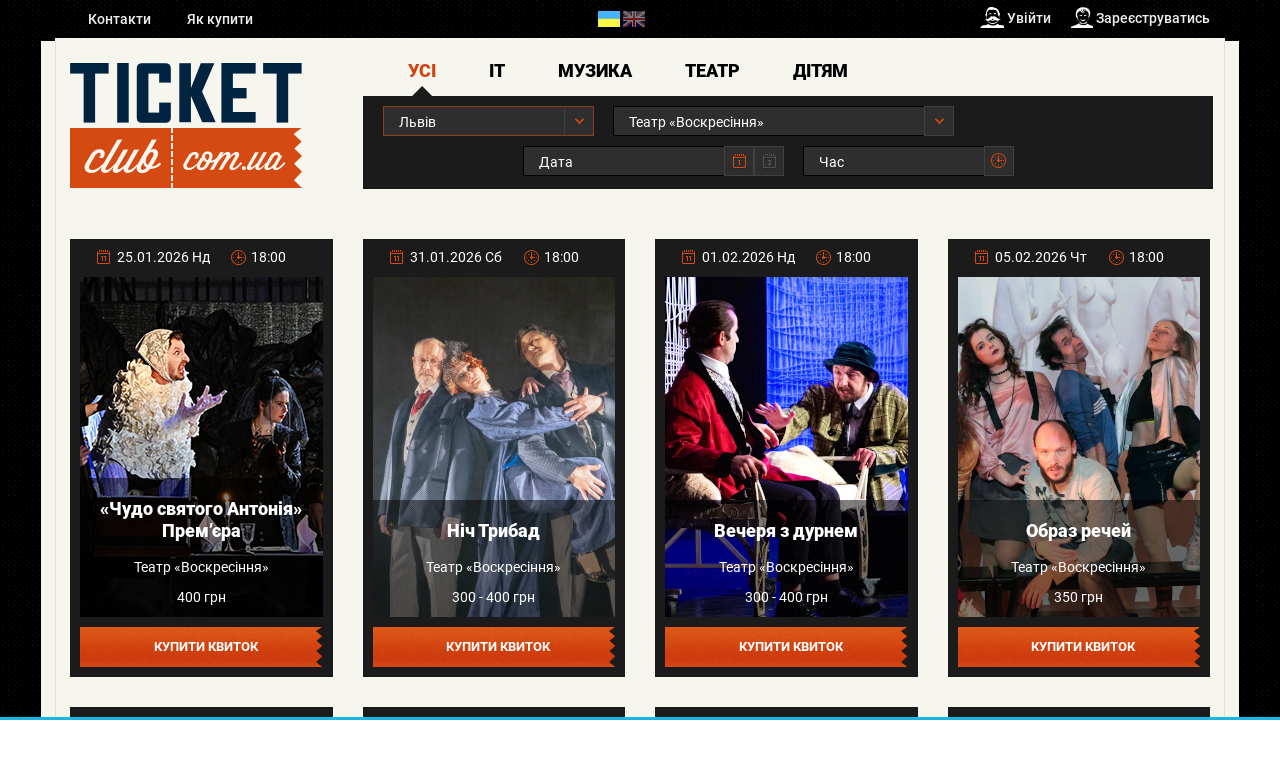

--- FILE ---
content_type: text/html; charset=utf-8
request_url: https://ticketclub.com.ua/?ct=1&lc=18
body_size: 5777
content:
<!DOCTYPE html>
<html>
<head>
    
        <meta http-equiv="Content-Type" content="text/html; charset=utf-8">

        <meta name="description" content="Купуй квитки онлайн">
    
    
    <link rel="canonical" href="/?page=all">

    <title>TicketClub.com.ua</title>
    <link rel="shortcut icon" href="/static/ticket/img/favicon.ico" type="image/x-icon">
    
    <link rel="stylesheet" href="/static/cache/css/2890842a169c.css" type="text/css" />

    <link rel="stylesheet" href="/static/cache/css/56ad98cba5f6.css" type="text/css" />

</head>
<body>
    
    
    <div id="full-height-wrap" class="sm-on-footer">
        




<div class="container row-wrap">
    <header id="header" class="row">
        <div class="col-lg-5 header-left-btns">
            <a href="/contacts/">
                Контакти
            </a>






            <a href="/how-to-buy/">
                Як купити
            </a>
        </div>
        <div class="col-lg-2 languages">
            <ul class="language-list">
                
                
                
                    <li>
                        <a href="#"
                           title="Українська"
                           class="change-language active"
                           data-locale="uk"
                           data-next="/?ct=1&amp;lc=18"
                           data-url="/set-lang/">
                            <img src="/static/common/img/country_flags/22x16/uk.png">
                        </a>
                    </li>
                
                    <li>
                        <a href="#"
                           title="English"
                           class="change-language"
                           data-locale="en"
                           data-next="/?ct=1&amp;lc=18"
                           data-url="/set-lang/">
                            <img src="/static/common/img/country_flags/22x16/en.png">
                        </a>
                    </li>
                
            </ul>
        </div>
        <div class="col-lg-5 authentication text-right">
            
                <img src="/static/ticket/img/login_icon_white.png">
                <a href="/login/">Увійти</a>

                <img src="/static/ticket/img/registration_icon_white.png" class="reg-img">
                <a href="/registration/">Зареєструватись</a>
            
        </div>
    </header>
</div>
        

    <div class="container row-wrap bg-color sides-wrap2">
        <div class="side-left"></div>
        <div class="side-right"></div>

        <div class="row section-top">
            <div class="col-lg-3">
                
<a href="/"><img src="/static/ticket/img/logo_ua.png"
                                alt="logo" class="logo-img"></a>
            </div>
            <div class="col-lg-9" id="filter">
                <div class="categories">
                    <a href="?lc=18&amp;ct=1" data-id="0"
                        class="active">
                        Усі
                        <div class="filter-arrow-up"></div>
                    </a>

                    
                    <a href="?cg=18&ct=1" data-id="18"
                        >
                        IT
                        <div class="filter-arrow-up"></div>
                    </a>
                    
                    <a href="?cg=1&ct=1" data-id="1"
                        >
                        Музика
                        <div class="filter-arrow-up"></div>
                    </a>
                    
                    <a href="?cg=2&ct=1" data-id="2"
                        >
                        Театр
                        <div class="filter-arrow-up"></div>
                    </a>
                    
                    <a href="?cg=9&ct=1" data-id="9"
                        >
                        Дітям
                        <div class="filter-arrow-up"></div>
                    </a>
                    
                </div>
                <div class="filter-content clearfix">
                    <div class="filter-item city">
                        <div class="select">
                            <span class="selected">
                                
                                   Львів
                                
                            </span>
                            <span class="btn-select btn-select-img"></span>
                        </div>
                        <div class="select-menu-wrap">
                            <ul class="select-menu media-list hide">

                                
                                    <li data-id="1">Львів</li>
                                
                                    <li data-id="11">Рівне</li>
                                
                            </ul>
                        </div>
                    </div>

                    <div class="filter-item loc">
                        <div class="select">
                            <span class="selected">
                                
                                   Театр «Воскресіння»
                                
                            </span>
                            <span class="btn-select btn-select-img"></span>
                        </div>

                        <div class="select-menu-wrap">
                            <ul class="select-menu media-list hide">
                                <li data-id="all">Усі локації</li>
                                
                                    <li data-id="5">Театр «І люди, і ляльки»</li>
                                
                            </ul>
                        </div>
                    </div>
























                    <div id="date-pick" class="filter-item date">
                        <div class="select">
                            <span class="selected">
                                
                                    Дата
                                
                            </span>
                            <span class="btn-select btn-pick-date-2 disabled">
                            </span>
                            <span class="btn-select btn-pick-date-1"></span>
                        </div>
                        <div id="filter-datepicker"
                             data-date-from=""></div>
                        <div id="filter-datepicker-2" data-date-to=""></div>
                    </div>

                    <div id="time-pick" class="filter-item time">
                        <div class="select">
                            <span class="selected">
                                
                                    Час
                                
                            </span>
                            <span class="btn-select btn-pick-time"></span>
                        </div>
                    </div>

                    <div class="btn-ok hide">
                        OK
                    </div>
                </div>
                <div class="relative">
                    <div class="content-timepicker hide">
                        <ul id="filter-time-items" class="media-list">
                            <li class="time-item-00">00:00</li>
                            <li class="time-item-01">01:00</li>
                            <li class="time-item-02">02:00</li>
                            <li class="time-item-03">03:00</li>
                            <li class="time-item-04">04:00</li>
                            <li class="time-item-05">05:00</li>
                            <li class="time-item-06">06:00</li>
                            <li class="time-item-07">07:00</li>
                            <li class="time-item-08">08:00</li>
                            <li class="time-item-09">09:00</li>
                            <li class="time-item-10">10:00</li>
                            <li class="time-item-11">11:00</li>
                            <li class="time-item-12">12:00</li>
                            <li class="time-item-13">13:00</li>
                            <li class="time-item-14">14:00</li>
                            <li class="time-item-15">15:00</li>
                            <li class="time-item-16">16:00</li>
                            <li class="time-item-17">17:00</li>
                            <li class="time-item-18">18:00</li>
                            <li class="time-item-19">19:00</li>
                            <li class="time-item-20">20:00</li>
                            <li class="time-item-21">21:00</li>
                            <li class="time-item-22">22:00</li>
                            <li class="time-item-23">23:00</li>
                            <li class="time-item-24">00:00</li>
                        </ul>
                        <div id="filter-timepicker"></div>
                    </div>
                </div>
            </div>
        </div>
    </div>

    

    <div class="container row-wrap bg-color sides-wrap3">
        <div class="side-left"></div>
        <div class="side-right"></div>

        
        <div class="row footer-indent sm-on-footer">
            <div id="events" class="col-lg-12">
            
                <div class="row">
                
                    <div class="event-wrap">
                        <div class="event">
                            <div class="top-details">
                                <img src="/static/ticket/img/calendar_icon.png" class="img-calendar">
                                <span class="date">
                                    25.01.2026 Нд
                                </span>
                                <img src="/static/ticket/img/event/time_icon_orange.png" class="img-time">
                                <span class="time">
                                        18:00
                                </span>
                            </div>








                            <div class="event-img-wrap">
                                <div class="event-img-outer">
                                    <div class="event-img-inner">
                                    
                                        <img class="img-event"
                                             src="/media/upload-img/event/ta/mhnmqita_c2vm__v_f16b6d49e9_maintile.png">
                                    
                                    </div>
                                </div>
                            </div>

                            <div class="bottom-details">
                                <a class="title" href="/event/6156/?session=16266">
                                    «Чудо святого Антонія» Прем’єра
                                </a>

                            

                            
                                <p>

                                    <a href="/location/18/">
                                        Театр «Воскресіння»</a>



                                </p>





                            

                                <p>

                                    <span>
                                    

                                        400
                                        грн
                                    
                                    </span>
                                </p>

                                <div class="descr">
                                    <p>За твором Моріса Метерлінка у постановці знаного режисера Станіслава Мойсеєва</p>
                                </div>
                            </div>

                            <a class="btn-buy" href="/event/6156/?session=16266">
                                КУПИТИ КВИТОК
                            </a>
                        </div>
                    </div>
                
                    <div class="event-wrap">
                        <div class="event">
                            <div class="top-details">
                                <img src="/static/ticket/img/calendar_icon.png" class="img-calendar">
                                <span class="date">
                                    31.01.2026 Сб
                                </span>
                                <img src="/static/ticket/img/event/time_icon_orange.png" class="img-time">
                                <span class="time">
                                        18:00
                                </span>
                            </div>








                            <div class="event-img-wrap">
                                <div class="event-img-outer">
                                    <div class="event-img-inner">
                                    
                                        <img class="img-event"
                                             src="/media/upload-img/event/6a/m82sol6a_0g0r__v_02bad1b851_maintile.png">
                                    
                                    </div>
                                </div>
                            </div>

                            <div class="bottom-details">
                                <a class="title" href="/event/6082/?session=16267">
                                    Ніч Трибад
                                </a>

                            

                            
                                <p>

                                    <a href="/location/18/">
                                        Театр «Воскресіння»</a>



                                </p>





                            

                                <p>

                                    <span>
                                    



                                        300 - 400 грн
                                    
                                    </span>
                                </p>

                                <div class="descr">
                                    <p>Шведська сімейна забава</p>

<p>За п&#39;єсою Пер-Улов Енквіста</p>
                                </div>
                            </div>

                            <a class="btn-buy" href="/event/6082/?session=16267">
                                КУПИТИ КВИТОК
                            </a>
                        </div>
                    </div>
                
                    <div class="event-wrap">
                        <div class="event">
                            <div class="top-details">
                                <img src="/static/ticket/img/calendar_icon.png" class="img-calendar">
                                <span class="date">
                                    01.02.2026 Нд
                                </span>
                                <img src="/static/ticket/img/event/time_icon_orange.png" class="img-time">
                                <span class="time">
                                        18:00
                                </span>
                            </div>








                            <div class="event-img-wrap">
                                <div class="event-img-outer">
                                    <div class="event-img-inner">
                                    
                                        <img class="img-event"
                                             src="/media/upload-img/event/vn/lrizoqvn_azng__v_1b3d970d0c_maintile.png">
                                    
                                    </div>
                                </div>
                            </div>

                            <div class="bottom-details">
                                <a class="title" href="/event/4935/?session=16300">
                                    Вечеря з дурнем
                                </a>

                            

                            
                                <p>

                                    <a href="/location/18/">
                                        Театр «Воскресіння»</a>



                                </p>





                            

                                <p>

                                    <span>
                                    



                                        300 - 400 грн
                                    
                                    </span>
                                </p>

                                <div class="descr">
                                    <p>комедія</p>
                                </div>
                            </div>

                            <a class="btn-buy" href="/event/4935/?session=16300">
                                КУПИТИ КВИТОК
                            </a>
                        </div>
                    </div>
                
                    <div class="event-wrap">
                        <div class="event">
                            <div class="top-details">
                                <img src="/static/ticket/img/calendar_icon.png" class="img-calendar">
                                <span class="date">
                                    05.02.2026 Чт
                                </span>
                                <img src="/static/ticket/img/event/time_icon_orange.png" class="img-time">
                                <span class="time">
                                        18:00
                                </span>
                            </div>








                            <div class="event-img-wrap">
                                <div class="event-img-outer">
                                    <div class="event-img-inner">
                                    
                                        <img class="img-event"
                                             src="/media/upload-img/event/jf/lrixw8jf_nior__v_76a1a2270f_maintile.png">
                                    
                                    </div>
                                </div>
                            </div>

                            <div class="bottom-details">
                                <a class="title" href="/event/5556/?session=16304">
                                    Образ речей
                                </a>

                            

                            
                                <p>

                                    <a href="/location/18/">
                                        Театр «Воскресіння»</a>



                                </p>





                            

                                <p>

                                    <span>
                                    

                                        350
                                        грн
                                    
                                    </span>
                                </p>

                                <div class="descr">
                                    <p>Кохання як мистецтво: бунтарська творчість на межі провокації</p>
                                </div>
                            </div>

                            <a class="btn-buy" href="/event/5556/?session=16304">
                                КУПИТИ КВИТОК
                            </a>
                        </div>
                    </div>
                
                    <div class="event-wrap">
                        <div class="event">
                            <div class="top-details">
                                <img src="/static/ticket/img/calendar_icon.png" class="img-calendar">
                                <span class="date">
                                    07.02.2026 Сб
                                </span>
                                <img src="/static/ticket/img/event/time_icon_orange.png" class="img-time">
                                <span class="time">
                                        18:00
                                </span>
                            </div>








                            <div class="event-img-wrap">
                                <div class="event-img-outer">
                                    <div class="event-img-inner">
                                    
                                        <img class="img-event"
                                             src="/media/upload-img/event/vy/lecm5kvy_nv82__v_2eb65d4f5e_maintile.png">
                                    
                                    </div>
                                </div>
                            </div>

                            <div class="bottom-details">
                                <a class="title" href="/event/3666/?session=16301">
                                    Танець життя
                                </a>

                            

                            
                                <p>

                                    <a href="/location/18/">
                                        Театр «Воскресіння»</a>



                                </p>





                            

                                <p>

                                    <span>
                                    



                                        300 - 400 грн
                                    
                                    </span>
                                </p>

                                <div class="descr">
                                    <p>Різножанрова вистава</p>

<p>Переплітаються комедія, драма, трагедія, водевіль</p>
                                </div>
                            </div>

                            <a class="btn-buy" href="/event/3666/?session=16301">
                                КУПИТИ КВИТОК
                            </a>
                        </div>
                    </div>
                
                    <div class="event-wrap">
                        <div class="event">
                            <div class="top-details">
                                <img src="/static/ticket/img/calendar_icon.png" class="img-calendar">
                                <span class="date">
                                    08.02.2026 Нд
                                </span>
                                <img src="/static/ticket/img/event/time_icon_orange.png" class="img-time">
                                <span class="time">
                                        18:00
                                </span>
                            </div>








                            <div class="event-img-wrap">
                                <div class="event-img-outer">
                                    <div class="event-img-inner">
                                    
                                        <img class="img-event"
                                             src="/media/upload-img/event/wm/lqaks3wm_9988__v_83fb1ac8f3_maintile.png">
                                    
                                    </div>
                                </div>
                            </div>

                            <div class="bottom-details">
                                <a class="title" href="/event/5559/?session=16302">
                                    Америка
                                </a>

                            

                            
                                <p>

                                    <a href="/location/18/">
                                        Театр «Воскресіння»</a>



                                </p>





                            

                                <p>

                                    <span>
                                    



                                        300 - 400 грн
                                    
                                    </span>
                                </p>

                                <div class="descr">
                                    <p>Драма</p>

<p>Біляна Србляновіч. Одна з найбільш популярних драматургів сьогоднішньої Європи</p>
                                </div>
                            </div>

                            <a class="btn-buy" href="/event/5559/?session=16302">
                                КУПИТИ КВИТОК
                            </a>
                        </div>
                    </div>
                
                    <div class="event-wrap">
                        <div class="event">
                            <div class="top-details">
                                <img src="/static/ticket/img/calendar_icon.png" class="img-calendar">
                                <span class="date">
                                    12.02.2026 Чт
                                </span>
                                <img src="/static/ticket/img/event/time_icon_orange.png" class="img-time">
                                <span class="time">
                                        18:00
                                </span>
                            </div>








                            <div class="event-img-wrap">
                                <div class="event-img-outer">
                                    <div class="event-img-inner">
                                    
                                        <img class="img-event"
                                             src="/media/upload-img/event/k8/lq6brek8_7p6q__v_8829298b5b_maintile.png">
                                    
                                    </div>
                                </div>
                            </div>

                            <div class="bottom-details">
                                <a class="title" href="/event/4818/?session=16305">
                                    Ніч для жінок
                                </a>

                            

                            
                                <p>

                                    <a href="/location/18/">
                                        Театр «Воскресіння»</a>



                                </p>





                            

                                <p>

                                    <span>
                                    



                                        300 - 400 грн
                                    
                                    </span>
                                </p>

                                <div class="descr">
                                    <p>Комедія</p>

<p>Інтегральний стриптиз</p>

<p>Тільки для дорослої аудиторії</p>
                                </div>
                            </div>

                            <a class="btn-buy" href="/event/4818/?session=16305">
                                КУПИТИ КВИТОК
                            </a>
                        </div>
                    </div>
                
                    <div class="event-wrap">
                        <div class="event">
                            <div class="top-details">
                                <img src="/static/ticket/img/calendar_icon.png" class="img-calendar">
                                <span class="date">
                                    14.02.2026 Сб
                                </span>
                                <img src="/static/ticket/img/event/time_icon_orange.png" class="img-time">
                                <span class="time">
                                        18:00
                                </span>
                            </div>








                            <div class="event-img-wrap">
                                <div class="event-img-outer">
                                    <div class="event-img-inner">
                                    
                                        <img class="img-event"
                                             src="/media/upload-img/event/0o/lxofkd0o_otc1__v_7ad0a4cc78_maintile.png">
                                    
                                    </div>
                                </div>
                            </div>

                            <div class="bottom-details">
                                <a class="title" href="/event/6000/?session=16306">
                                    Фредді, або Хто вбив баронесу?
                                </a>

                            

                            
                                <p>

                                    <a href="/location/18/">
                                        Театр «Воскресіння»</a>



                                </p>





                            

                                <p>

                                    <span>
                                    



                                        300 - 400 грн
                                    
                                    </span>
                                </p>

                                <div class="descr">
                                    <p>Класична французька комедія</p>
                                </div>
                            </div>

                            <a class="btn-buy" href="/event/6000/?session=16306">
                                КУПИТИ КВИТОК
                            </a>
                        </div>
                    </div>
                
                    <div class="event-wrap">
                        <div class="event">
                            <div class="top-details">
                                <img src="/static/ticket/img/calendar_icon.png" class="img-calendar">
                                <span class="date">
                                    15.02.2026 Нд
                                </span>
                                <img src="/static/ticket/img/event/time_icon_orange.png" class="img-time">
                                <span class="time">
                                        18:00
                                </span>
                            </div>








                            <div class="event-img-wrap">
                                <div class="event-img-outer">
                                    <div class="event-img-inner">
                                    
                                        <img class="img-event"
                                             src="/media/upload-img/event/qc/lqamk3qc_92ka__v_e687e5aa7c_maintile.png">
                                    
                                    </div>
                                </div>
                            </div>

                            <div class="bottom-details">
                                <a class="title" href="/event/5470/?session=16307">
                                    Балаган чесності
                                </a>

                            

                            
                                <p>

                                    <a href="/location/18/">
                                        Театр «Воскресіння»</a>



                                </p>





                            

                                <p>

                                    <span>
                                    



                                        300 - 400 грн
                                    
                                    </span>
                                </p>

                                <div class="descr">
                                    <p>Комедія, за мотивами п’єси Луїджі Піранделло «Насолода від чесності»</p>
                                </div>
                            </div>

                            <a class="btn-buy" href="/event/5470/?session=16307">
                                КУПИТИ КВИТОК
                            </a>
                        </div>
                    </div>
                
                    <div class="event-wrap">
                        <div class="event">
                            <div class="top-details">
                                <img src="/static/ticket/img/calendar_icon.png" class="img-calendar">
                                <span class="date">
                                    19.02.2026 Чт
                                </span>
                                <img src="/static/ticket/img/event/time_icon_orange.png" class="img-time">
                                <span class="time">
                                        18:00
                                </span>
                            </div>








                            <div class="event-img-wrap">
                                <div class="event-img-outer">
                                    <div class="event-img-inner">
                                    
                                        <img class="img-event"
                                             src="/media/upload-img/event/jf/lrixw8jf_nior__v_76a1a2270f_maintile.png">
                                    
                                    </div>
                                </div>
                            </div>

                            <div class="bottom-details">
                                <a class="title" href="/event/5556/?session=16308">
                                    Образ речей
                                </a>

                            

                            
                                <p>

                                    <a href="/location/18/">
                                        Театр «Воскресіння»</a>



                                </p>





                            

                                <p>

                                    <span>
                                    

                                        350
                                        грн
                                    
                                    </span>
                                </p>

                                <div class="descr">
                                    <p>Кохання як мистецтво: бунтарська творчість на межі провокації</p>
                                </div>
                            </div>

                            <a class="btn-buy" href="/event/5556/?session=16308">
                                КУПИТИ КВИТОК
                            </a>
                        </div>
                    </div>
                
                    <div class="event-wrap">
                        <div class="event">
                            <div class="top-details">
                                <img src="/static/ticket/img/calendar_icon.png" class="img-calendar">
                                <span class="date">
                                    21.02.2026 Сб
                                </span>
                                <img src="/static/ticket/img/event/time_icon_orange.png" class="img-time">
                                <span class="time">
                                        18:00
                                </span>
                            </div>








                            <div class="event-img-wrap">
                                <div class="event-img-outer">
                                    <div class="event-img-inner">
                                    
                                        <img class="img-event"
                                             src="/media/upload-img/event/7c/losmu77c_5enm__v_c3d42b6cda_maintile.png">
                                    
                                    </div>
                                </div>
                            </div>

                            <div class="bottom-details">
                                <a class="title" href="/event/3819/?session=16309">
                                    Іфігенія в Авліді
                                </a>

                            

                            
                                <p>

                                    <a href="/location/18/">
                                        Театр «Воскресіння»</a>



                                </p>





                            

                                <p>

                                    <span>
                                    



                                        300 - 400 грн
                                    
                                    </span>
                                </p>

                                <div class="descr">
                                    <p>Один з кращих творів Евріпіда</p>
                                </div>
                            </div>

                            <a class="btn-buy" href="/event/3819/?session=16309">
                                КУПИТИ КВИТОК
                            </a>
                        </div>
                    </div>
                
                    <div class="event-wrap">
                        <div class="event">
                            <div class="top-details">
                                <img src="/static/ticket/img/calendar_icon.png" class="img-calendar">
                                <span class="date">
                                    22.02.2026 Нд
                                </span>
                                <img src="/static/ticket/img/event/time_icon_orange.png" class="img-time">
                                <span class="time">
                                        18:00
                                </span>
                            </div>








                            <div class="event-img-wrap">
                                <div class="event-img-outer">
                                    <div class="event-img-inner">
                                    
                                        <img class="img-event"
                                             src="/media/upload-img/event/6a/m82sol6a_0g0r__v_02bad1b851_maintile.png">
                                    
                                    </div>
                                </div>
                            </div>

                            <div class="bottom-details">
                                <a class="title" href="/event/6082/?session=16310">
                                    Ніч Трибад
                                </a>

                            

                            
                                <p>

                                    <a href="/location/18/">
                                        Театр «Воскресіння»</a>



                                </p>





                            

                                <p>

                                    <span>
                                    



                                        300 - 400 грн
                                    
                                    </span>
                                </p>

                                <div class="descr">
                                    <p>Шведська сімейна забава</p>

<p>За п&#39;єсою Пер-Улов Енквіста</p>
                                </div>
                            </div>

                            <a class="btn-buy" href="/event/6082/?session=16310">
                                КУПИТИ КВИТОК
                            </a>
                        </div>
                    </div>
                

                </div>

                

    <nav class="pagination-custom">
        <ul>
        
            <li>
                <i class="fa fa-chevron-left disabled"></i>
            </li>
        

        
            
                <li class="active">
                    <a href="?page=1&lc=18&amp;ct=1">1</a>
                </li>
            
        
            
                
                    <li>
                        <a href="?page=2&lc=18&amp;ct=1">2</a>
                    </li>
                
            
        

        
            <li>
                <a href="?page=2&lc=18&amp;ct=1"
                     rel="next">
                    <i class="fa fa-chevron-right"></i>
                </a>
            </li>
        
        </ul>
    </nav>


            
            </div>
        </div>
    </div>

    <div class="tpl cal-bottom-btns hide">
        <div class="weekend" data-param="weekend" data-msg="Вихідні">Вихідні</div>
        <div class="week" data-param="week" data-msg="Тиждень">Тиждень</div>
        <div class="month" data-param="month" data-msg="Місяць">Місяць</div>
        <span class="glyphicon glyphicon-remove btn-cancel-data"></span>
    </div>
    <div class="main-preload-images hide"></div>


    </div>
    



<footer id="footer"
        class="container row-wrap bg-color sm-on-footer">


    <div class="row">
        <div class="col-lg-6 col-lg-offset-1 respect-title mt-40">
            Ріспект проявляємо тут
            <img src="/static/ticket/img/quote_arrow_right_down.png">
        </div>
    </div>
    <div class="row">
        <div class="col-lg-6 col-lg-offset-2">
            
            <div id="fb-root"></div>

<script>
window.fbAsyncInit = function(){
  //FB.init({ status: false, cookie: true, xfbml: true });
  FB.Event.subscribe('xfbml.render', function(){
    // fires on all-plugins rendered
    fbSocialBoxesLoaded();
  });
};
(function(d, s, id) {
  var js, fjs = d.getElementsByTagName(s)[0];
  if (d.getElementById(id)) return;
  js = d.createElement(s); js.id = id;
  js.src = "//connect.facebook.net/en_GB/sdk.js#xfbml=1&version=v2.8&appId=677205649004565";
  fjs.parentNode.insertBefore(js, fjs);
}(document, 'script', 'facebook-jssdk'));

function fbSocialBoxesLoaded(){
  $('.js-social-buttons').find('.fb-loader-container').hide();
}
</script>


<div class="fb-page"
     data-href="https://www.facebook.com/Ticketclub.com.ua/"
     data-width="500"
     data-small-header="true"
     data-adapt-container-width="true"
     data-hide-cover="false"
     data-show-facepile="true">
    <blockquote cite="https://www.facebook.com/Ticketclub.com.ua/"
                class="fb-xfbml-parse-ignore">
        <a href="https://www.facebook.com/Ticketclub.com.ua/">Ticketclub.com.ua</a>
    </blockquote>
</div>
        </div>
    </div>


    <div class="row footer-bottom">
        <div class="col-lg-4">
            <div class="copyrights">
                Sales Systems LLC &copy; 2026
            </div>
        </div>
        <div class="col-lg-4 text-center ">
            <div class="footer-quote">
                Пропонуємо емоції, не лише квитки
            </div>
        </div>
    </div>
</footer>
<div class="color-ribbon" title="це не баг — це фіча"></div>


    
    <script src="/static/common/js/jquery-1.10.2.min.js"></script>  

    
        <script src="/static/jsi18n/uk/djangojs.js?v=cd9a3c04b4318356f020c948891e62b61a958ad4"></script>
    

    
    <script src="/static/jquery-ui-1.11.4/jquery-ui.min.js"></script>


    <script type="text/javascript" src="/static/cache/js/ed39624f55c2.js"></script>

    <script type="text/javascript" src="/static/cache/js/ce373306af5a.js"></script>

    
    
        
        <!--google-->
<script type="text/javascript">
var _gaq = _gaq || [];
_gaq.push(['_setAccount', 'UA-40879060-1']);
_gaq.push(['_trackPageview']);
_gaq.push(['_trackPageLoadTime']);
(function() {
    var ga = document.createElement('script'); ga.type = 'text/javascript'; ga.async = true;
    ga.src = ('https:' == window.location.protocol ? 'https://ssl' : 'http://www') + '.google-analytics.com/ga.js';
    var s = document.getElementsByTagName('script')[0]; s.parentNode.insertBefore(ga, s);
})();
</script>
<!--/google-->


































    
</body>
</html>

--- FILE ---
content_type: text/css
request_url: https://ticketclub.com.ua/static/cache/css/56ad98cba5f6.css
body_size: 1318
content:
/* Увага! Всі url мають бути абсолютні! */
#filter-datepicker,
#filter-datepicker-2 {
  position: absolute;
  z-index: 1000;
  margin-top: 10px;
}
#filter-datepicker-2 {
  left: 150px;
}
.ui-datepicker {
  width: 286px;
  height: auto;
  margin: 0 auto 0;
  font-weight: 500;
  font-size: 12px;
  border: 1px solid #95eeb5;
  background: #f6f5ee;
  -webkit-box-sizing: content-box;
  -moz-box-sizing: content-box;
  box-sizing: content-box;
}
.ui-datepicker table {
  width: 100%;
}
.ui-datepicker-header {
  color: #000;
  line-height: 60px;
  font-weight: 500;
  font-size: 13px;
  text-transform: uppercase;
}
.ui-datepicker-title {
  text-align: center;
  cursor: default;
}
.ui-datepicker-prev,
.ui-datepicker-next {
  display: inline-block;
  width: 30px;
  height: 30px;
  margin-top: 15px;
  text-align: center;
  cursor: pointer;
  overflow: hidden;
}
.ui-datepicker-prev a,
.ui-datepicker-next a {
  color: #000;
}
.ui-datepicker-prev {
  color: #000;
  float: left;
  background: url('/static/common/img/arrow_left_small.png?569ee415ebe9') center no-repeat;
}
.ui-datepicker-prev:hover {
  background: url('/static/common/img/arrow_left_small_hover.png?569ee415ebe9') center no-repeat;
}
.ui-datepicker-prev.ui-state-disabled {
  visibility: hidden;
}
.ui-datepicker-next {
  color: #000;
  float: right;
  background: url('/static/common/img/arrow_right_small.png?569ee415ebe9') center no-repeat;
}
.ui-datepicker-next:hover {
  background: url('/static/common/img/arrow_right_small_hover.png?569ee415ebe9') center no-repeat;
}
.ui-datepicker thead {
  background-color: #f6f5ee;
  border-bottom: 1px solid rgba(0, 0, 0, 0.1);
}
.ui-datepicker th {
  text-transform: uppercase;
  text-align: center;
  font-size: 10px;
  line-height: 22px;
  color: #989898;
  cursor: default;
}
.ui-datepicker th.ui-datepicker-week-end {
  color: indianred;
}
.ui-datepicker tbody td {
  /* Styling The Dates */
  padding: 0;
  border-right: 1px solid rgba(0, 0, 0, 0.1);
}
.ui-datepicker tbody td:last-child {
  border-right: 0;
}
.ui-datepicker tbody tr {
  border-bottom: 1px solid rgba(0, 0, 0, 0.1);
}
.ui-datepicker td span,
.ui-datepicker td a {
  /* Datepicker Default, Hover And Active State */
  display: inline-block;
  font-weight: bold;
  text-align: center;
  width: 40px;
  height: 40px;
  line-height: 40px;
  color: #4d5155;
}
.ui-datepicker-unselectable .ui-state-default {
  color: #d0d4d9;
  cursor: default;
}
.ui-datepicker-calendar .ui-state-hover,
.ui-datepicker-calendar .ui-state-active {
  color: #d1430f;
  background: #eef1f5;
  border: 1px solid #d1430f;
  margin: -1px;
  width: 42px;
  height: 42px;
}
.cal-bottom-btns {
  /* Calendar bottom buttons */
  width: 100%;
  height: 60px;
  line-height: 38px;
  font-size: 11px;
  padding: 10px 0;
  font-weight: 500;
  text-align: center;
  cursor: default;
  color: #fff;
}
.cal-bottom-btns .weekend,
.cal-bottom-btns .week,
.cal-bottom-btns .month {
  cursor: pointer;
  float: left;
  width: 78px;
  height: 38px;
  background: #d1430f;
  border: 1px solid #f6672f;
  -webkit-box-shadow: 0 3px 3px -3px black;
  -moz-box-shadow: 0 3px 3px -3px black;
  box-shadow: 0 3px 3px -3px black;
  margin-left: 7px;
}
.cal-bottom-btns .btn-cancel-data {
  display: inline-block;
  line-height: 35px;
  cursor: pointer;
  font-size: 18px;
  font-weight: normal;
  color: #d1430f;
}

.content-timepicker {
  width: 850px;
  height: 75px;
  background-color: #f6f6f6;
  position: absolute;
  z-index: 1000;
}
#filter-timepicker {
  margin-top: 50px;
  width: 785px;
  margin-left: 25px;
  height: 5px;
  background-color: #fff;
  border-top: 2px solid #ccc;
}
.ui-slider {
  position: relative;
  text-align: left;
  background-color: #bbb;
}
.ui-slider .ui-slider-handle {
  position: absolute;
  width: 16px;
  height: 20px;
  top: -10px !important;
  cursor: pointer !important;
  background: url('/static/common/img/btn_filter_range.png?569ee415ebe9') center no-repeat;
}
.ui-slider .ui-slider-handle.ui-state-focus {
  outline: none;
}
.ui-slider .ui-slider-range {
  position: absolute;
  display: block;
  background-color: #95eeb5;
}
/* For IE8 - See #6727 */
.ui-slider.ui-state-disabled .ui-slider-handle,
.ui-slider.ui-state-disabled .ui-slider-range {
  filter: inherit;
}
.ui-slider-horizontal {
  height: 0.8em;
}
.ui-slider-horizontal .ui-slider-handle {
  top: -0.3em;
  margin-left: -0.6em;
}
.ui-slider-horizontal .ui-slider-range {
  top: 0;
  height: 100%;
}
.ui-slider-horizontal .ui-slider-range-min {
  left: 0;
}
.ui-slider-horizontal .ui-slider-range-max {
  right: 0;
}


--- FILE ---
content_type: application/javascript; charset=utf8
request_url: https://ticketclub.com.ua/static/cache/js/ce373306af5a.js
body_size: 11529
content:
;/*!
 * Moving Boxes v2.3.4
 * by Chris Coyier
 * http://css-tricks.com/moving-boxes/
 */;(function($){"use strict";$.movingBoxes=function(el,options){var o,base=this;base.$el=$(el).addClass('mb-slider');base.el=el;base.$el.data('movingBoxes',base);base.init=function(){base.options=o=$.extend({},$.movingBoxes.defaultOptions,options);base.$el.wrap('<div class="movingBoxes mb-wrapper"><div class="mb-scroll" /></div>');base.$window=base.$el.parent();base.$wrap=base.$window.parent().prepend('<a class="mb-scrollButtons mb-left"></a>').append('<a class="mb-scrollButtons mb-right"></a><div class="mb-left-shadow"></div><div class="mb-right-shadow"></div>');base.$panels=base.$el.children().addClass('mb-panel');base.runTime=$('.mb-slider').index(base.$el)+1;base.regex=new RegExp('slider'+base.runTime+'=(\\d+)','i');base.initialized=false;base.currentlyMoving=false;base.curPanel=(o.initAnimation)?1:base.getHash()||o.startPanel;base.width=(o.width)?parseInt(o.width,10):base.$el.width();base.pWidth=(o.panelWidth)?(o.panelWidth<=2?o.panelWidth*base.width:o.panelWidth):base.$panels.eq(0).width();base.$left=base.$wrap.find('.mb-left').click(function(){base.goBack();return false;});base.$right=base.$wrap.find('.mb-right').click(function(){base.goForward();return false;});base.update({},false);base.setWrap(base.curPanel);base.$el.delegate('.mb-panel','click',function(e){if(!$(this).hasClass(o.currentPanel)){e.preventDefault();base.change(base.$panels.index($(this))+base.adj,{},true);}});base.$wrap.click(function(){if(!base.$wrap.hasClass('mb-active-slider')){base.active();}});base.$panels.delegate('a','focus',function(e){e.preventDefault();var loc=base.$panels.index($(this).closest('.mb-panel'))+base.adj;if(loc!==base.curPanel){base.change(loc,{},true);}});$(document).keyup(function(e){if(e.target.tagName.match('TEXTAREA|INPUT|SELECT')){return;}
switch(e.which){case 39:case 32:if(base.$wrap.is('.mb-active-slider')){base.goForward();}
break;case 37:if(base.$wrap.is('.mb-active-slider')){base.goBack();}
break;}});$.each('preinit initialized initChange beforeAnimation completed'.split(' '),function(i,evt){if($.isFunction(o[evt])){base.$el.bind(evt+'.movingBoxes',o[evt]);}});base.$el.trigger('preinit.movingBoxes',[base,base.curPanel]);};base.update=function(callback,flag){base.$el.children('.cloned').remove();base.$panels=base.$el.children();base.adj=(o.wrap&&base.$panels.length>1)?0:1;base.width=(o.width)?parseInt(o.width,10):base.width;base.$wrap.css('width',base.width);if(o.wrap&&base.$panels.length>1){base.$el.prepend(base.$panels.filter(':last').clone().addClass('cloned'));base.$el.append(base.$panels.filter(':first').clone().addClass('cloned'));base.$el.find('.cloned').each(function(){$(this).find('a,input,textarea,select,button,area').removeAttr('name').attr('disabled','disabled');$(this).find('[id]').andSelf().removeAttr('id');});}
base.$panels=base.$el.children().addClass('mb-panel').each(function(){if($(this).find('.mb-inside').length===0){$(this).wrapInner('<div class="mb-inside" />');}});base.totalPanels=base.$panels.filter(':not(.cloned)').length;if(base.totalPanels<=1){base.curPanel=1;}
base.setSizes(flag);base.buildNav();base.change(base.curPanel,callback,flag);base.imagesLoaded(function(){base.setSizes(false);base.setWrap(base.curPanel);if(!base.initialized){setTimeout(function(){base.initialized=true;base.change(base.getHash()||o.startPanel,{},false);base.$el.trigger('initialized.movingBoxes',[base,base.curPanel]);},o.speed*2);}});};base.setSizes=function(flag){base.padding=parseInt(base.$panels.css('padding-left'),10)+parseInt(base.$panels.css('margin-left'),10);base.curWidth=(o.panelWidth)?(o.panelWidth<=2?o.panelWidth*base.width:o.panelWidth):base.pWidth;base.regWidth=base.curWidth*o.reducedSize;base.$panels.css({width:base.curWidth,fontSize:'1em'});base.$panels.eq(base.curPanel-base.adj).addClass(o.currentPanel);base.heights=base.$panels.css('height','auto').map(function(i,e){return $(e).outerHeight(true);}).get();base.returnToNormal(base.curPanel,0);base.growBigger(base.curPanel,0,flag);base.updateArrows(base.curPanel);base.$el.css({position:'absolute',width:(base.curWidth+base.padding*2)*base.$panels.length+(base.width-base.curWidth)/2,height:Math.max.apply(this,base.heights)+10,'padding-left':(base.width-base.curWidth)/2});base.$window.css({height:(o.fixedHeight)?Math.max.apply(this,base.heights):base.heights[base.curPanel-base.adj]});};base.buildNav=function(){if(base.$nav){base.$nav.find('.mb-links').empty();}else{base.$nav=$('<div class="mb-controls"><span class="mb-links"></span></div>').appendTo(base.$wrap);}
if(o.buildNav&&base.totalPanels>1){var t,j,a='',$a;base.$panels.filter(':not(.cloned)').each(function(i){j=i+1;a='<a class="mb-link mb-panel'+j+'" href="#"></a>';$a=$(a);if($.isFunction(o.navFormatter)){t=o.navFormatter(j,$(this));if(typeof(t)==="string"){$a.html(t);}else{$a=$('<a/>',t);}}else{$a.html(j);}
$a.appendTo(base.$nav.find('.mb-links')).addClass('mb-link mb-panel'+j).data('index',j);});base.$nav.find('a.mb-link').bind('click',function(){base.change($(this).data('index'));return false;});}};base.returnToNormal=function(num,time){var panels=base.$panels.not(':eq('+(num-base.adj)+')').removeClass(o.currentPanel);if(o.reducedSize===1){panels.css({width:base.regWidth});}else{panels.stop(true,false).animate({width:base.regWidth,fontSize:o.reducedSize+'em'},(time===0)?0:o.speed);}};base.growBigger=function(num,time,flag){var panels=base.$panels.eq(num-base.adj);if(o.reducedSize===1){panels.css({width:base.curWidth});setTimeout(function(){base.completed(num,flag);},(time===0)?0:o.speed);}else{panels.stop(true,false).animate({width:base.curWidth,fontSize:'1em'},(time===0)?0:o.speed,function(){base.completed(num,flag);});}};base.setWrap=function(panel){if(base.totalPanels>=1){base.growBigger(panel,0,false);var leftValue=base.$panels.eq(panel-base.adj).position().left-(base.width-base.curWidth)/2+base.padding;base.$window.scrollLeft(leftValue);}};base.completed=function(num,flag){var loc=base.$panels.eq(num-base.adj);if(!loc.hasClass('cloned')){loc.addClass(o.currentPanel);}
if(flag!==false){base.$el.trigger('completed.movingBoxes',[base,num]);}};base.goForward=function(callback){if(base.initialized){base.change(base.curPanel+1,callback);}};base.goBack=function(callback){if(base.initialized){base.change(base.curPanel-1,callback);}};base.change=function(curPanel,callback,flag){if(base.totalPanels<1){if(typeof(callback)==='function'){callback(base);}
return;}
var ani,leftValue,wrapped=false;flag=flag!==false;if($(''+curPanel).length||(curPanel instanceof $&&$(curPanel).length)){curPanel=$(curPanel).closest('.mb-panel').index()+base.adj;}else{curPanel=parseInt(curPanel,10);}
if(base.initialized&&flag){if(!base.$wrap.hasClass('mb-active-slider')){base.active();}
base.$el.trigger('initChange.movingBoxes',[base,curPanel]);}
if(o.wrap){if(curPanel>base.totalPanels){wrapped=true;curPanel=1;base.returnToNormal(0,0);base.setWrap(0);}else if(curPanel===0){wrapped=false;curPanel=base.totalPanels;base.setWrap(curPanel+1);}}
if(curPanel<base.adj){curPanel=(o.wrap)?base.totalPanels:1;}
if(curPanel>base.totalPanels-base.adj){curPanel=(o.wrap)?1:base.totalPanels;}
if(base.curPanel!==curPanel&&(!base.currentlyMoving||!base.initialized)){base.currentlyMoving=!o.stopAnimation;base.$curPanel=base.$panels.eq(curPanel-base.adj);leftValue=base.$curPanel.position().left-(base.width-base.curWidth)/2+base.padding;if(base.initialized&&(curPanel>base.curPanel||wrapped)){leftValue-=(base.curWidth-base.regWidth);}
ani=(o.fixedHeight)?{scrollLeft:leftValue}:{scrollLeft:leftValue,height:base.heights[curPanel-base.adj]};base.curPanel=curPanel;if(base.initialized&&flag){base.$el.trigger('beforeAnimation.movingBoxes',[base,curPanel]);}
if(o.delayBeforeAnimate){setTimeout(function(){base.animateBoxes(curPanel,ani,flag,callback);},parseInt(o.delayBeforeAnimate,10)||0);}else{base.animateBoxes(curPanel,ani,flag,callback);}}else{base.endAnimation();}};base.animateBoxes=function(curPanel,ani,flag,callback){base.$window.scrollTop(0).stop(true,false).animate(ani,{queue:false,duration:o.speed,easing:o.easing,complete:function(){if(base.initialized){base.$window.scrollTop(0);}
base.currentlyMoving=false;if(typeof(callback)==='function'){callback(base);}}});base.returnToNormal(curPanel);base.growBigger(curPanel,o.speed,flag);base.updateArrows(curPanel);if(o.hashTags&&base.initialized){base.setHash(curPanel);}
base.endAnimation();};base.endAnimation=function(){if(o.buildNav&&base.$nav.length){base.$nav.find('a.mb-link').removeClass(o.currentPanel).eq(base.curPanel-1).addClass(o.currentPanel);}};base.updateArrows=function(cur){base.$left.toggleClass(o.disabled,(!o.wrap&&cur===base.adj)||base.totalPanels<=1);base.$right.toggleClass(o.disabled,(!o.wrap&&cur===base.totalPanels)||base.totalPanels<=1);};base.getHash=function(){var h=window.location.hash,i=h.indexOf('&'),n=h.match(base.regex);if(n===null&&!/^#&/.test(h)&&!/#!?\//.test(h)){h=h.substring(0,(i>=0?i:h.length));n=($(h).length&&$(h).closest('.mb-slider')[0]===base.el)?$(h).closest('.mb-panel').index()+base.adj:null;}else if(n!==null){n=(o.hashTags)?parseInt(n[1],10):null;}
return(n>base.totalPanels)?null:n;};base.setHash=function(n){var s='slider'+base.runTime+"=",h=window.location.hash;if(typeof h!=='undefined'){window.location.hash=(h.indexOf(s)>0)?h.replace(base.regex,s+n):h+"&"+s+n;}};base.active=function(){$('.mb-active-slider').removeClass('mb-active-slider');base.$wrap.addClass('mb-active-slider');};base.currentPanel=function(panel,callback){if(typeof(panel)!=='undefined'){base.change(panel,callback);}
return base.curPanel;};base.imagesLoaded=function(callback,img){var i,ic,c=true,t=img?$(img):base.$panels.find('img'),l=t.length;img=img||[];for(i=0;i<l;i++){if(t[i].tagName==="IMG"){ic=('fileSize'in t[i]&&t[i].fileSize<0&&t[i].count>10)?true:t[i].complete;c=(c&&ic&&t[i].height!==0);if(ic===false){img.push(t[i]);t[i].count=(t[i].count||0)+1;}}}
if(c){if(typeof callback==="function"){callback();}}else{setTimeout(function(){base.imagesLoaded(callback,img);},200);}};base.init();};$.movingBoxes.defaultOptions={startPanel:1,reducedSize:0.8,fixedHeight:false,initAnimation:true,stopAnimation:false,hashTags:true,wrap:false,buildNav:false,navFormatter:null,easing:'swing',speed:500,delayBeforeAnimate:0,currentPanel:'current',tooltipClass:'tooltip',disabled:'disabled',preinit:null,initialized:null,initChange:null,beforeAnimation:null,completed:null};$.fn.movingBoxes=function(options,callback,flag){var mb;return this.each(function(){mb=$(this).data('movingBoxes');if((typeof(options)).match('object|undefined')){if(mb&&options instanceof $&&options.length){mb.change(options,callback,flag);}else if(mb){mb.update(callback,flag);}else{(new $.movingBoxes(this,options));}}else if(mb){mb.change(options,callback,flag);}});};$.fn.getMovingBoxes=function(){return this.data('movingBoxes');};})(jQuery);;(function($,undef)
{if($.fn.dotdotdot)
{return;}
$.fn.dotdotdot=function(o)
{if(this.length==0)
{if(!o||o.debug!==false)
{debug(true,'No element found for "'+this.selector+'".');}
return this;}
if(this.length>1)
{return this.each(function()
{$(this).dotdotdot(o);});}
var $dot=this;if($dot.data('dotdotdot'))
{$dot.trigger('destroy.dot');}
$dot.data('dotdotdot-style',$dot.attr('style'));$dot.css('word-wrap','break-word');if($dot.css('white-space')==='nowrap')
{$dot.css('white-space','normal');}
$dot.bind_events=function()
{$dot.bind('update.dot',function(e,c)
{e.preventDefault();e.stopPropagation();opts.maxHeight=(typeof opts.height=='number')?opts.height:getTrueInnerHeight($dot);opts.maxHeight+=opts.tolerance;if(typeof c!='undefined')
{if(typeof c=='string'||c instanceof HTMLElement)
{c=$('<div />').append(c).contents();}
if(c instanceof $)
{orgContent=c;}}
$inr=$dot.wrapInner('<div class="dotdotdot" />').children();$inr.empty().append(orgContent.clone(true)).find('br').replaceWith('  <br />  ').end().css({'height':'auto','width':'auto','border':'none','padding':0,'margin':0});var after=false,trunc=false;if(conf.afterElement)
{after=conf.afterElement.clone(true);conf.afterElement.remove();}
if(test($inr,opts))
{if(opts.wrap=='children')
{trunc=children($inr,opts,after);}
else
{trunc=ellipsis($inr,$dot,$inr,opts,after);}}
$inr.replaceWith($inr.contents());$inr=null;if($.isFunction(opts.callback))
{opts.callback.call($dot[0],trunc,orgContent);}
conf.isTruncated=trunc;return trunc;}).bind('isTruncated.dot',function(e,fn)
{e.preventDefault();e.stopPropagation();if(typeof fn=='function')
{fn.call($dot[0],conf.isTruncated);}
return conf.isTruncated;}).bind('originalContent.dot',function(e,fn)
{e.preventDefault();e.stopPropagation();if(typeof fn=='function')
{fn.call($dot[0],orgContent);}
return orgContent;}).bind('destroy.dot',function(e)
{e.preventDefault();e.stopPropagation();$dot.unwatch().unbind_events().empty().append(orgContent).attr('style',$dot.data('dotdotdot-style')).data('dotdotdot',false);});return $dot;};$dot.unbind_events=function()
{$dot.unbind('.dot');return $dot;};$dot.watch=function()
{$dot.unwatch();if(opts.watch=='window')
{var $window=$(window),_wWidth=$window.width(),_wHeight=$window.height();$window.bind('resize.dot'+conf.dotId,function()
{if(_wWidth!=$window.width()||_wHeight!=$window.height()||!opts.windowResizeFix)
{_wWidth=$window.width();_wHeight=$window.height();if(watchInt)
{clearInterval(watchInt);}
watchInt=setTimeout(function()
{$dot.trigger('update.dot');},10);}});}
else
{watchOrg=getSizes($dot);watchInt=setInterval(function()
{var watchNew=getSizes($dot);if(watchOrg.width!=watchNew.width||watchOrg.height!=watchNew.height)
{$dot.trigger('update.dot');watchOrg=getSizes($dot);}},100);}
return $dot;};$dot.unwatch=function()
{$(window).unbind('resize.dot'+conf.dotId);if(watchInt)
{clearInterval(watchInt);}
return $dot;};var orgContent=$dot.contents(),opts=$.extend(true,{},$.fn.dotdotdot.defaults,o),conf={},watchOrg={},watchInt=null,$inr=null;if(!(opts.lastCharacter.remove instanceof Array))
{opts.lastCharacter.remove=$.fn.dotdotdot.defaultArrays.lastCharacter.remove;}
if(!(opts.lastCharacter.noEllipsis instanceof Array))
{opts.lastCharacter.noEllipsis=$.fn.dotdotdot.defaultArrays.lastCharacter.noEllipsis;}
conf.afterElement=getElement(opts.after,$dot);conf.isTruncated=false;conf.dotId=dotId++;$dot.data('dotdotdot',true).bind_events().trigger('update.dot');if(opts.watch)
{$dot.watch();}
return $dot;};$.fn.dotdotdot.defaults={'ellipsis':'... ','wrap':'word','fallbackToLetter':true,'lastCharacter':{},'tolerance':0,'callback':null,'after':null,'height':null,'watch':false,'windowResizeFix':true,'debug':false};$.fn.dotdotdot.defaultArrays={'lastCharacter':{'remove':[' ','\u3000',',',';','.','!','?'],'noEllipsis':[]}};var dotId=1;function children($elem,o,after)
{var $elements=$elem.children(),isTruncated=false;$elem.empty();for(var a=0,l=$elements.length;a<l;a++)
{var $e=$elements.eq(a);$elem.append($e);if(after)
{$elem.append(after);}
if(test($elem,o))
{$e.remove();isTruncated=true;break;}
else
{if(after)
{after.detach();}}}
return isTruncated;}
function ellipsis($elem,$d,$i,o,after)
{var $elements=$elem.contents(),isTruncated=false;$elem.empty();var notx='table, thead, tbody, tfoot, tr, col, colgroup, object, embed, param, ol, ul, dl, blockquote, select, optgroup, option, textarea, script, style';for(var a=0,l=$elements.length;a<l;a++)
{if(isTruncated)
{break;}
var e=$elements[a],$e=$(e);if(typeof e=='undefined'||(e.nodeType==3&&$.trim(e.data).length==0))
{continue;}
$elem.append($e);if(after)
{$elem[$elem.is(notx)?'after':'append'](after);}
if(test($i,o))
{if(e.nodeType==3)
{isTruncated=ellipsisElement($e,$d,$i,o,after);}
else
{isTruncated=ellipsis($e,$d,$i,o,after);}
if(!isTruncated)
{$e.remove();isTruncated=true;}}
if(!isTruncated)
{if(after)
{after.detach();}}}
return isTruncated;}
function ellipsisElement($e,$d,$i,o,after)
{var e=$e[0];if(!e)
{return false;}
var txt=getTextContent(e),space=(txt.indexOf(' ')!==-1)?' ':'\u3000',separator=(o.wrap=='letter')?'':space,textArr=txt.split(separator),position=-1,midPos=-1,startPos=0,endPos=textArr.length-1;while(startPos<=endPos&&!(startPos==0&&endPos==0))
{var m=Math.floor((startPos+endPos)/2);if(m==midPos)
{break;}
midPos=m;setTextContent(e,textArr.slice(0,midPos+1).join(separator)+o.ellipsis);if(!test($i,o))
{position=midPos;startPos=midPos;}
else
{endPos=midPos;}
if(endPos==startPos&&endPos==0&&o.fallbackToLetter)
{separator='';textArr=textArr[0].split(separator);position=-1;midPos=-1;startPos=0;endPos=textArr.length-1;}}
if(position!=-1&&!(textArr.length==1&&textArr[0].length==0))
{txt=addEllipsis(textArr.slice(0,position+1).join(separator),o);setTextContent(e,txt);}
else
{var $w=$e.parent();$e.remove();var afterLength=(after&&after.closest($w).length)?after.length:0;if($w.contents().length>afterLength)
{e=findLastTextNode($w.contents().eq(-1-afterLength),$d);}
else
{e=findLastTextNode($w,$d,true);if(!afterLength)
{$w.remove();}}
if(e)
{txt=addEllipsis(getTextContent(e),o);setTextContent(e,txt);if(afterLength&&after)
{$(e).parent().append(after);}}}
return true;}
function test($i,o)
{return $i.innerHeight()>o.maxHeight;}
function addEllipsis(txt,o)
{while($.inArray(txt.slice(-1),o.lastCharacter.remove)>-1)
{txt=txt.slice(0,-1);}
if($.inArray(txt.slice(-1),o.lastCharacter.noEllipsis)<0)
{txt+=o.ellipsis;}
return txt;}
function getSizes($d)
{return{'width':$d.innerWidth(),'height':$d.innerHeight()};}
function setTextContent(e,content)
{if(e.innerText)
{e.innerText=content;}
else if(e.nodeValue)
{e.nodeValue=content;}
else if(e.textContent)
{e.textContent=content;}}
function getTextContent(e)
{if(e.innerText)
{return e.innerText;}
else if(e.nodeValue)
{return e.nodeValue;}
else if(e.textContent)
{return e.textContent;}
else
{return"";}}
function getPrevNode(n)
{do
{n=n.previousSibling;}
while(n&&n.nodeType!==1&&n.nodeType!==3);return n;}
function findLastTextNode($el,$top,excludeCurrent)
{var e=$el&&$el[0],p;if(e)
{if(!excludeCurrent)
{if(e.nodeType===3)
{return e;}
if($.trim($el.text()))
{return findLastTextNode($el.contents().last(),$top);}}
p=getPrevNode(e);while(!p)
{$el=$el.parent();if($el.is($top)||!$el.length)
{return false;}
p=getPrevNode($el[0]);}
if(p)
{return findLastTextNode($(p),$top);}}
return false;}
function getElement(e,$i)
{if(!e)
{return false;}
if(typeof e==='string')
{e=$(e,$i);return(e.length)?e:false;}
return!e.jquery?false:e;}
function getTrueInnerHeight($el)
{var h=$el.innerHeight(),a=['paddingTop','paddingBottom'];for(var z=0,l=a.length;z<l;z++)
{var m=parseInt($el.css(a[z]),10);if(isNaN(m))
{m=0;}
h-=m;}
return h;}
function debug(d,m)
{if(!d)
{return false;}
if(typeof m=='string')
{m='dotdotdot: '+m;}
else
{m=['dotdotdot:',m];}
if(typeof window.console!='undefined')
{if(typeof window.console.log!='undefined')
{window.console.log(m);}}
return false;}
var _orgHtml=$.fn.html;$.fn.html=function(str)
{if(str!=undef&&!$.isFunction(str)&&this.data('dotdotdot'))
{return this.trigger('update',[str]);}
return _orgHtml.apply(this,arguments);};var _orgText=$.fn.text;$.fn.text=function(str)
{if(str!=undef&&!$.isFunction(str)&&this.data('dotdotdot'))
{str=$('<div />').text(str).html();return this.trigger('update',[str]);}
return _orgText.apply(this,arguments);};})(jQuery);;/*! Copyright (c) 2011 Piotr Rochala (http://rocha.la)
 * Dual licensed under the MIT (http://www.opensource.org/licenses/mit-license.php)
 * and GPL (http://www.opensource.org/licenses/gpl-license.php) licenses.
 *
 * Version: 1.3.0
 *
 */(function($){jQuery.fn.extend({slimScroll:function(options){var defaults={width:'auto',height:'250px',size:'7px',color:'#000',position:'right',distance:'1px',start:'top',opacity:.4,alwaysVisible:false,disableFadeOut:false,railVisible:false,railColor:'#333',railOpacity:.2,railDraggable:true,railClass:'slimScrollRail',barClass:'slimScrollBar',wrapperClass:'slimScrollDiv',allowPageScroll:false,wheelStep:20,touchScrollStep:200,borderRadius:'7px',railBorderRadius:'7px'};var o=$.extend(defaults,options);this.each(function(){var isOverPanel,isOverBar,isDragg,queueHide,touchDif,barHeight,percentScroll,lastScroll,divS='<div></div>',minBarHeight=30,releaseScroll=false;var me=$(this);if(me.parent().hasClass(o.wrapperClass))
{var offset=me.scrollTop();bar=me.parent().find('.'+o.barClass);rail=me.parent().find('.'+o.railClass);getBarHeight();if($.isPlainObject(options))
{if('height'in options&&options.height=='auto'){me.parent().css('height','auto');me.css('height','auto');var height=me.parent().parent().height();me.parent().css('height',height);me.css('height',height);}
if('scrollTo'in options)
{offset=parseInt(o.scrollTo);}
else if('scrollBy'in options)
{offset+=parseInt(o.scrollBy);}
else if('destroy'in options)
{bar.remove();rail.remove();me.unwrap();return;}
scrollContent(offset,false,true);}
return;}
o.height=(o.height=='auto')?me.parent().height():o.height;var wrapper=$(divS).addClass(o.wrapperClass).css({position:'relative',overflow:'hidden',width:o.width,height:o.height});me.css({overflow:'hidden',width:o.width,height:o.height});var rail=$(divS).addClass(o.railClass).css({width:o.size,height:'100%',position:'absolute',top:0,display:(o.alwaysVisible&&o.railVisible)?'block':'none','border-radius':o.railBorderRadius,background:o.railColor,opacity:o.railOpacity,zIndex:90});var bar=$(divS).addClass(o.barClass).css({background:o.color,width:o.size,position:'absolute',top:0,opacity:o.opacity,display:o.alwaysVisible?'block':'none','border-radius':o.borderRadius,BorderRadius:o.borderRadius,MozBorderRadius:o.borderRadius,WebkitBorderRadius:o.borderRadius,zIndex:99});var posCss=(o.position=='right')?{right:o.distance}:{left:o.distance};rail.css(posCss);bar.css(posCss);me.wrap(wrapper);me.parent().append(bar);me.parent().append(rail);if(o.railDraggable){bar.bind("mousedown",function(e){var $doc=$(document);isDragg=true;t=parseFloat(bar.css('top'));pageY=e.pageY;$doc.bind("mousemove.slimscroll",function(e){currTop=t+e.pageY-pageY;bar.css('top',currTop);scrollContent(0,bar.position().top,false);});$doc.bind("mouseup.slimscroll",function(e){isDragg=false;hideBar();$doc.unbind('.slimscroll');});return false;}).bind("selectstart.slimscroll",function(e){e.stopPropagation();e.preventDefault();return false;});}
rail.hover(function(){showBar();},function(){hideBar();});bar.hover(function(){isOverBar=true;},function(){isOverBar=false;});me.hover(function(){isOverPanel=true;showBar();hideBar();},function(){isOverPanel=false;hideBar();});me.bind('touchstart',function(e,b){if(e.originalEvent.touches.length)
{touchDif=e.originalEvent.touches[0].pageY;}});me.bind('touchmove',function(e){if(!releaseScroll)
{e.originalEvent.preventDefault();}
if(e.originalEvent.touches.length)
{var diff=(touchDif-e.originalEvent.touches[0].pageY)/o.touchScrollStep;scrollContent(diff,true);touchDif=e.originalEvent.touches[0].pageY;}});getBarHeight();if(o.start==='bottom')
{bar.css({top:me.outerHeight()-bar.outerHeight()});scrollContent(0,true);}
else if(o.start!=='top')
{scrollContent($(o.start).position().top,null,true);if(!o.alwaysVisible){bar.hide();}}
attachWheel();function _onWheel(e)
{if(!isOverPanel){return;}
var e=e||window.event;var delta=0;if(e.wheelDelta){delta=-e.wheelDelta/120;}
if(e.detail){delta=e.detail/3;}
var target=e.target||e.srcTarget||e.srcElement;if($(target).closest('.'+o.wrapperClass).is(me.parent())){scrollContent(delta,true);}
if(e.preventDefault&&!releaseScroll){e.preventDefault();}
if(!releaseScroll){e.returnValue=false;}}
function scrollContent(y,isWheel,isJump)
{releaseScroll=false;var delta=y;var maxTop=me.outerHeight()-bar.outerHeight();if(isWheel)
{delta=parseInt(bar.css('top'))+y*parseInt(o.wheelStep)/100*bar.outerHeight();delta=Math.min(Math.max(delta,0),maxTop);delta=(y>0)?Math.ceil(delta):Math.floor(delta);bar.css({top:delta+'px'});}
percentScroll=parseInt(bar.css('top'))/(me.outerHeight()-bar.outerHeight());delta=percentScroll*(me[0].scrollHeight-me.outerHeight());if(isJump)
{delta=y;var offsetTop=delta/me[0].scrollHeight*me.outerHeight();offsetTop=Math.min(Math.max(offsetTop,0),maxTop);bar.css({top:offsetTop+'px'});}
me.scrollTop(delta);me.trigger('slimscrolling',~~delta);showBar();hideBar();}
function attachWheel()
{if(window.addEventListener)
{this.addEventListener('DOMMouseScroll',_onWheel,false);this.addEventListener('mousewheel',_onWheel,false);this.addEventListener('MozMousePixelScroll',_onWheel,false);}
else
{document.attachEvent("onmousewheel",_onWheel)}}
function getBarHeight()
{barHeight=Math.max((me.outerHeight()/me[0].scrollHeight)*me.outerHeight(),minBarHeight);bar.css({height:barHeight+'px'});var display=barHeight==me.outerHeight()?'none':'block';bar.css({display:display});}
function showBar()
{getBarHeight();clearTimeout(queueHide);if(percentScroll==~~percentScroll)
{releaseScroll=o.allowPageScroll;if(lastScroll!=percentScroll)
{var msg=(~~percentScroll==0)?'top':'bottom';me.trigger('slimscroll',msg);}}
else
{releaseScroll=false;}
lastScroll=percentScroll;if(barHeight>=me.outerHeight()){releaseScroll=true;return;}
bar.stop(true,true).fadeIn('fast');if(o.railVisible){rail.stop(true,true).fadeIn('fast');}}
function hideBar()
{if(!o.alwaysVisible)
{queueHide=setTimeout(function(){if(!(o.disableFadeOut&&isOverPanel)&&!isOverBar&&!isDragg)
{bar.fadeOut('slow');rail.fadeOut('slow');}},1000);}}});return this;}});jQuery.fn.extend({slimscroll:jQuery.fn.slimScroll});})(jQuery);;"use strict";(function(){window.SLIDER_DEFAULT_TIMEOUT=3000;window.get_curr_slide_timeout=function(){return $('#slider').find('li.current').data('timeout')||window.SLIDER_DEFAULT_TIMEOUT;};window.clear_auto_slide=function(){if($.data(document,'_slider_loop')){return clearTimeout($.data(document,'_slider_loop'));}};window.set_auto_slide=function(){return $.data(document,'_slider_loop',setTimeout(window.slide_next,window.get_curr_slide_timeout()));};window.slide_next=function(){return $('#slider').removeClass('manual-slide').addClass('auto-slide').find('li.current').next().click();};window.fix_calendar_layout=function(t){$('.ui-datepicker-prev',t).html('').attr({title:gettext('Prev')});$('.ui-datepicker-next',t).html('').attr({title:gettext('Next')});if(!$('.ui-datepicker',t).find('.cal-bottom-btns').length){return $('.ui-datepicker-calendar',t).after($('.tpl.cal-bottom-btns').clone().removeClass('tpl').show());}};window.format_date=function(str){if(str.length===10){return"".concat(str.slice(-4),"-").concat(str.slice(3,5),"-").concat(str.slice(0,2));}};window.get_number_from_str=function(str){var def=arguments.length>1&&arguments[1]!==undefined?arguments[1]:0;try{return parseInt(str.match(/[0-9]+/g)[0]);}catch(error){def=error;}};window.format_time_param=function(str){var end_hour,hours,param;str=$.trim(str).replace(/\s+/g,'');param=null;if(parseInt(str)||parseInt(str)===0){hours=str.split('-');param=hours[0].split(':')[0];if(hours.length===2){end_hour=hours[1].split(':')[0];param+="-".concat(end_hour);}}
return param;};window.update_timepicker_values=function(){var first_val,second,second_val,str,values,values_list;values=[17,21];str=window.format_time_param($('.filter-item.time .selected').text());if(parseInt(str)||parseInt(str)===0){values_list=str.split('-');first_val=parseInt(values_list[0]);if(values_list.length===2){second=parseInt(values_list[1]);second_val=second===0?24:second;values=[first_val,second_val];}else{values=[first_val,first_val];}}
return values;};window.quotesFix=function(value){return value.replace("'",'&#39;');};window.reset_slimscroll=function(els){return els.slimScroll({height:'auto',color:'#95eeb5',opacity:1,alwaysVisible:true});};$(function(){$('#slider').movingBoxes({reducedSize:1,fixedHeight:true,wrap:true,buildNav:true,hashTags:false,speed:500,navFormatter:function navFormatter(){return"<div class='moving-boxes-nav'></div>";},initialized:function initialized(){return window.set_auto_slide();},beforeAnimation:function beforeAnimation(){var s;s=$('#slider');if(!s.hasClass('auto-slide')){return s.addClass('manual-slide');}},completed:function completed(){var s;s=$('#slider');if(s.hasClass('manual-slide')){window.clear_auto_slide();if($.data(document,'_slider_break')){clearTimeout($.data(document,'_slider_break'));}
return $.data(document,'_slider_break',setTimeout(window.slide_next,30000));}else{window.clear_auto_slide();s.removeClass('auto-slide');return window.set_auto_slide();}}});$('.event').click(function(e){if(e.which===2){return;}
history.pushState({},'',window.location.href);return window_redirect($(this).find('.title').attr('href'));});$('.btn-buy').click(function(e){return e.stopPropagation();});$('.categories a').click(function(){return $(this).addClass('active').siblings('a').removeClass('active');});window.reset_slimscroll($('ul.select-menu'));$('.slimScrollDiv, .select-menu').css({height:'auto'});$('.select').click(function(){var pd1,t;t=$(this);$('#filter ul.select-menu').not(t.closest('.filter-item').find('ul.select-menu').fadeToggle(200)).fadeOut(200);$('#filter .slimScrollDiv').not(t.closest('.filter-item').find('.slimScrollDiv').fadeToggle(200)).fadeOut(200);window.reset_slimscroll($('ul.select-menu'));if((pd1=t.find('.btn-pick-date-1')).length){pd1.toggleClass('active');$('#filter').find('.btn-select').not(pd1).removeClass('active');}else{$('#filter').find('.btn-select').not(t.find('.btn-select').toggleClass('active')).removeClass('active');}
if(!(t.closest('.filter-item').find('#filter-datepicker').length||t.closest('.filter-item').find('#filter-datepicker').length)){$('#filter-datepicker, #filter-datepicker-2').fadeOut(200);}
if(!t.closest('#time-pick').length){return $('#filter-timepicker').parent().fadeOut(200);}});$('ul.select-menu').on('click','li',function(){var fi,t,url;t=$(this);fi=t.closest('.filter-item');fi.find('.selected').text(t.text()).data({id:t.data('id')}).end().find('.btn-select-img').removeClass('active');t.closest('.select-menu').fadeOut(200);history.pushState({},'',window.location.href);switch(true){case fi.hasClass('city'):url=update_uri_query(window.location.href,'ct',fi.find('.selected').data('id'));url=update_uri_query(url,'lc','all');return window_redirect(url);case fi.hasClass('loc'):return window_redirect(update_uri_query(window.location.href,'lc',fi.find('.selected').data('id')));case fi.hasClass('genre'):return window_redirect(update_uri_query(window.location.href,'gn',fi.find('.selected').data('id')));}});$('#filter-datepicker, #filter-datepicker-2').each(function(){$(this).datepicker({showOtherMonths:true,dayNames:[gettext('Sunday'),gettext('Monday'),gettext('Tuesday'),gettext('Wednesday'),gettext('Thursday'),window.quotesFix(gettext('Friday')),gettext('Saturday')],dayNamesMin:[gettext('Sun'),gettext('Mon'),gettext('Tue'),gettext('Wed'),gettext('Thu'),gettext('Fri'),gettext('Sat')],monthNames:[gettext('January'),gettext('February'),gettext('March'),gettext('April'),gettext('May'),gettext('June'),gettext('July'),gettext('August'),gettext('September'),gettext('October'),gettext('November'),gettext('December')],dateFormat:'dd.mm.yy',firstDay:1,minDate:0,onSelect:function onSelect(date_str,obj){var current_datepicker,date_picker_1,date_picker_2,from,t,to;var _ref=[$('#filter-datepicker'),$('#filter-datepicker-2')];date_picker_1=_ref[0];date_picker_2=_ref[1];var _ref2=[date_picker_1.data('dateFrom'),date_picker_2.data('dateTo')];from=_ref2[0];to=_ref2[1];$('.btn-pick-date-2').removeClass('disabled');$('.btn-pick-date-1, .btn-pick-date-2').removeClass('active');date_picker_1.add(date_picker_2).fadeOut(200);current_datepicker=$("#".concat(obj.id));t=date_picker_1.closest('.filter-item').find('.selected');history.pushState({},'',window.location.href);if(from&&current_datepicker.is(date_picker_2)){t.text("".concat(from," - ").concat(date_str));window_redirect(update_uri_query(window.location.href,'d2',window.format_date(date_str)));}else if(to&&current_datepicker.is(date_picker_1)){t.text("".concat(date_str," - ").concat(to));window_redirect(update_uri_query(window.location.href,'d1',window.format_date(date_str)));}else if(to&&current_datepicker.is(date_picker_2)){t.text("".concat(from," - ").concat(date_str));window_redirect(update_uri_query(window.location.href,'d2',window.format_date(date_str)));}else if(current_datepicker.is(date_picker_1)){t.text(date_str);window_redirect(update_uri_query(window.location.href,'d1',window.format_date(date_str)));}
return setTimeout("window.fix_calendar_layout($('#".concat(obj.id,"'))"),10);},onChangeMonthYear:function onChangeMonthYear(year,month,obj){return setTimeout("window.fix_calendar_layout($('#".concat(obj.id,"'))"),10);}});return $(this).on('click','.weekend, .week, .month',function(){var el,t,url;t=$(this);$('.btn-pick-date-2').addClass('disabled');el=$('#date-pick');el.find('.selected').text(t.data('msg'));el.find('.btn-pick-date-1').add(el.find('.btn-pick-date-2')).removeClass('active');$('#filter-datepicker, #filter-datepicker-2').fadeOut(200);history.pushState({},'',window.location.href);url=update_uri_query(window.location.href,'d2','');return window_redirect(update_uri_query(url,'d1',t.data('param')));});});$('.btn-pick-date-2').on('click',function(){var t;t=$(this);if(t.hasClass('disabled')){return false;}
$('#filter ul.select-menu').fadeOut(200);$('#filter').find('.btn-select').not(t).removeClass('active');$('#filter-datepicker').fadeOut(200);$('#filter-timepicker').parent().fadeOut(200);$('#filter-datepicker-2').fadeToggle(200);t.toggleClass('active');window.fix_calendar_layout($('#filter-datepicker-2'));return false;});window.fix_calendar_layout($('#filter-datepicker').hide());window.fix_calendar_layout($('#filter-datepicker-2').hide());$('#date-pick').on('click','.select',function(){$('#filter-datepicker').fadeToggle(200);$('#filter-datepicker-2').fadeOut(200);$('#filter-timepicker').parent().fadeOut(200);return $('.btn-pick-date-2').removeClass('active');});$(document).on('click','.btn-cancel-data',function(){var current_datepicker,date_picker_1,date_picker_2,from,href,t;var _ref3=[$('#filter-datepicker'),$('#filter-datepicker-2')];date_picker_1=_ref3[0];date_picker_2=_ref3[1];from=date_picker_1.data('dateFrom');current_datepicker=$(this).closest(date_picker_1).length?date_picker_1:date_picker_2;t=$('#date-pick').find('.selected');history.pushState({},'',window.location.href);if(current_datepicker.is(date_picker_1)){date_picker_1.closest('.filter-item').find('.btn-pick-date-1').removeClass('active');date_picker_1.fadeOut(200);t.text(capfirst(gettext('date')));href=update_uri_query(window.location.href,'d2','');return window_redirect(update_uri_query(href,'d1',''));}else{date_picker_2.closest('.filter-item').find('.btn-pick-date-2').removeClass('active');date_picker_2.fadeOut(200);t.text(from);return window_redirect(update_uri_query(window.location.href,'d2',''));}}).on('click',function(e){var t;t=$(e.target);if(t.closest('#slider-container').length&&$('#slider').hasClass('auto-slide')){return;}
if(!t.closest('.content-timepicker').length&&!t.closest('.filter-content').length&&!t.closest('.hasDatepicker').length&&!(t.hasClass('ui-datepicker-next')||t.hasClass('ui-datepicker-prev'))){$('#filter .select-menu, #filter .slimScrollDiv, #filter-datepicker, #filter-datepicker-2').add($('#filter-timepicker').parent()).fadeOut(200);return $('#filter').find('.btn-select.active').removeClass('active');}});$('#filter-timepicker').slider({range:true,min:0,max:24,values:window.update_timepicker_values(),slide:function slide(event,ui){var text1,text2;text1=$('#filter-time-items li').eq(ui.values[0]).text();text2=$('#filter-time-items li').eq(ui.values[1]).text();return $('#time-pick').find('.selected').text("".concat(text1,"-").concat(text2));},change:function change(event,ui){var time;time=window.format_time_param($('.filter-item.time .selected').text());history.pushState({},'',window.location.href);return window_redirect(update_uri_query(window.location.href,'tr',time));},create:function create(event,ui){return $('#filter-timepicker').parent().hide();}});$('#time-pick').on('click','.select',function(){$('#filter-timepicker').parent().fadeToggle(200);return $('#filter-datepicker, #filter-datepicker').fadeOut(200);});return $('.slimScrollDiv').hide();});$(window).load(function(){var animate,details,details_h,event,event_bottom_h,event_h,event_top_h,events,i,len;events=$('#events').find('.event');for(i=0,len=events.length;i<len;i++){event=events[i];if(!(event=$(event))){continue;}
event_h=event.height();event_top_h=event.find('.top-details').innerHeight();details=event.find('.bottom-details');details_h=details.height();event_bottom_h=window.get_number_from_str(details.css('bottom'));animate=event_h-event_bottom_h-event_top_h-details_h;details.data({animate:animate}).find('.descr').css({visibility:'hidden'}).css({height:animate}).dotdotdot().css({height:0}).css({visibility:'visible'});}
return events.on('mouseenter',function(){var t;t=$(this).addClass('had-mouseenter').find('.bottom-details');t.css({background:'rgba(0, 0, 0, 0.7)'});return t.stop(true,true).animate({height:"+=".concat(t.data('animate'))},200).find('.descr').stop(true,true).animate({height:"+=".concat(t.data('animate'))},200);}).on('mouseleave',function(){var b,t;t=$(this);b=t.find('.bottom-details').css({background:'rgba(0, 0, 0, 0.5)'});if(!t.hasClass('had-mouseenter')){return;}
return b.stop(true,true).animate({height:"-=".concat(b.data('animate'))},200).find('.descr').stop(true,true).animate({height:"-=".concat(b.data('animate'))},200);});});}).call(void 0);